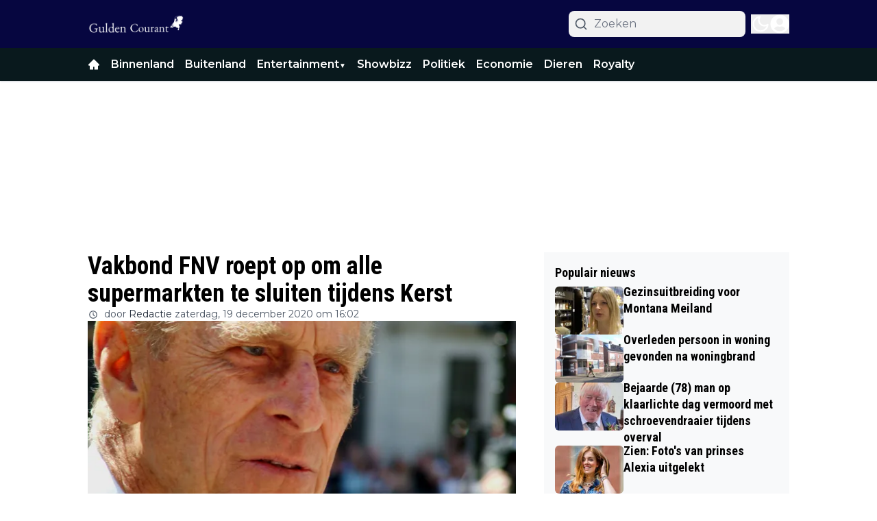

--- FILE ---
content_type: text/plain; charset=UTF-8
request_url: https://socket.multimirror.io/socket.io/?0=a&1=p&2=p&3=_&4=k&5=e&6=y&7=%3D&8=u&9=n&10=d&11=e&12=f&13=i&14=n&15=e&16=d&app_key=voPsNc4x8G9KJpR4&EIO=3&transport=polling&t=PlGMKKg
body_size: 27
content:
96:0{"sid":"8vxSFoCKtygWC-JBlUdk","upgrades":["websocket"],"pingInterval":25000,"pingTimeout":5000}2:40

--- FILE ---
content_type: text/plain; charset=UTF-8
request_url: https://socket.multimirror.io/socket.io/?0=a&1=p&2=p&3=_&4=k&5=e&6=y&7=%3D&8=v&9=o&10=P&11=s&12=N&13=c&14=4&15=x&16=8&17=G&18=9&19=K&20=J&21=p&22=R&23=4&app_key=voPsNc4x8G9KJpR4&EIO=3&transport=polling&t=PlGMKKj
body_size: 25
content:
96:0{"sid":"WEwscL5Q2wDWM8VllUdl","upgrades":["websocket"],"pingInterval":25000,"pingTimeout":5000}2:40